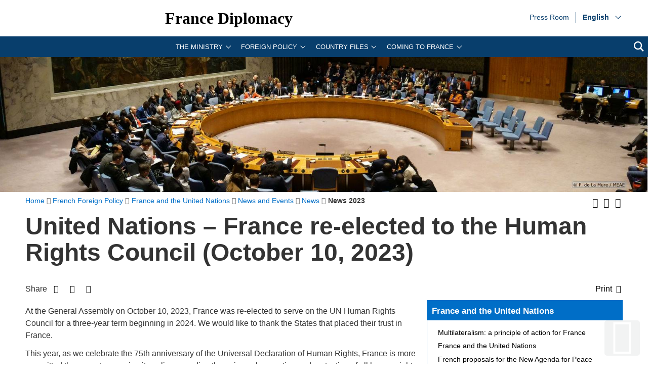

--- FILE ---
content_type: text/html; charset=utf-8
request_url: https://www.diplomatie.gouv.fr/en/french-foreign-policy/france-and-the-united-nations/news-and-events/news/news-2023/article/united-nations-france-re-elected-to-the-human-rights-council-oct-10-2023
body_size: 16664
content:
<!DOCTYPE HTML>
<html class="page_article ltr en no-js" lang="en" dir="ltr">
	<head><base href="https://www.diplomatie.gouv.fr/">
<script>/*<![CDATA[*/(function(H){H.className=H.className.replace(/\bno-js\b/,'js')})(document.documentElement);/*]]>*/</script>
<meta name="viewport" content="width=device-width, initial-scale=1.0">
<meta charset="utf-8">
<meta http-equiv="x-ua-compatible" content="ie=edge">
		<title>United Nations &ndash; France re-elected to the Human Rights Council (Oct. 10, 2023) - Ministry for Europe and Foreign Affairs</title>
<link rel="canonical" href="https://www.diplomatie.gouv.fr/en/french-foreign-policy/france-and-the-united-nations/news-and-events/news/news-2023/article/united-nations-france-re-elected-to-the-human-rights-council-oct-10-2023">
<link rel="alternate" href="https://www.diplomatie.gouv.fr/ar/politique-etrangere-de-la-france/la-france-et-les-nations-unies/evenements-et-actualites-lies-aux-nations-unies-64299/actualites/article/nations-unies-reelection-de-la-france-au-conseil-des-droits-de-l-homme-10-10-23" hreflang="ar">
<link rel="alternate" href="https://www.diplomatie.gouv.fr/es/politica-exterior/francia-en-naciones-unidas/noticias-y-eventos/2023/article/naciones-unidas-reeleccion-de-francia-al-consejo-de-derechos-humanos-10-10-2023" hreflang="es">
<link rel="alternate" href="https://www.diplomatie.gouv.fr/fr/politique-etrangere-de-la-france/la-france-et-les-nations-unies/evenements-et-actualites-lies-aux-nations-unies/actualites/article/nations-unies-reelection-de-la-france-au-conseil-des-droits-de-l-homme-10-10-23" hreflang="fr">
<link rel="alternate" href="https://www.diplomatie.gouv.fr/ru/politique-etrangere/droits-de-l-homme/actualites-et-evenements-sur-le-theme-des-droits-de-l-homme/article/oon-pereizbranie-francii-v-sovet-po-pravam-cheloveka-10-10-23" hreflang="ru">
<meta name="keywords" content="Diplomate, Diplomates, Diplomatie, France, Quai d'orsay, Relations internationales, International, Crise, Centre de crise, Cellule de crise, Conflit international, Conflit, Conflits internationaux, Conflits, Interview, Ambassadeur, Ambassadeurs, Consul, Consuls, Consulat, Ambassade, Ambassades, Partir, conseils, voyage, voyager, risques, risque, &agrave; l'&eacute;tranger, &eacute;tranger, affaires &eacute;trang&egrave;res, affaires europ&eacute;ennes, sujets europ&eacute;ens, questions europ&eacute;ennes, Europe, Union europ&eacute;enne, UE, partenaires europ&eacute;ens, visa, visas, coop&eacute;ration, coop&eacute;ration internationale, coop&eacute;ration culturelle, coop&eacute;ration d&eacute;centralis&eacute;e, collectivit&eacute;s locales, d&eacute;veloppement, d&eacute;veloppement international, aide au d&eacute;veloppement, APD, images, vid&eacute;os, images de la France, monde, mondial, Partir &agrave; l'&eacute;tranger, &eacute;tudier &agrave; l'&eacute;tranger, passeport, s\'installer &agrave; l'&eacute;tranger, stage &agrave; l'&eacute;tranger, entreprises, d&eacute;fense, s&eacute;curit&eacute;, d&eacute;sarmement, criminalit&eacute;, diversit&eacute; culturelle, droits de l\'homme, nucl&eacute;aire, francophonie, ONG, ONU, terrorisme, PESC, PESD, union pour la m&eacute;diterran&eacute;e, gymnich, adoption internationale, scolarit&eacute; &agrave; l'&eacute;tranger, scolarisation &agrave; l'&eacute;tranger, photos de France, G&eacute;orgie, Iran, Irak, Afghanistan, Russie, Inde, Pakistan, Oss&eacute;tie, Abkhazie, Congo, Balkans, Bosnie, Cor&eacute;e, Djibouti, Israel, Arabie Saoudite, Liban, Syrie, Turquie, Colombie">
<meta name="author" content="Minist&egrave;re de l'Europe et des Affaires &eacute;trang&egrave;res">
<meta name="robots" content="INDEX, FOLLOW, NOARCHIVE">
<meta name="description" content=" At the General Assembly on October 10, 2023, France was re-elected to serve on the UN Human Rights Council for a three-year term beginning in (&hellip;) ">
<meta name="application-name" content="France Diplomacy">
<meta property="fb:app_id" content="123141381158052">
<meta property="fb:page_id" content="75042608259">
<meta property="og:type" content="website">
<meta property="og:title" content="United Nations &ndash; France re-elected to the Human Rights Council (Oct. 10, 2023)">
<meta property="og:site_name" content="France Diplomacy - Ministry for Europe and Foreign Affairs">
<meta property="og:description" content=" At the General Assembly on October 10, 2023, France was re-elected to serve on the UN Human Rights Council for a three-year term beginning in (&hellip;) ">
<meta property="og:url" content="https://www.diplomatie.gouv.fr/en/french-foreign-policy/france-and-the-united-nations/news-and-events/news/news-2023/article/united-nations-france-re-elected-to-the-human-rights-council-oct-10-2023">
<meta property="og:locale" content="en_EN">
<meta property="og:image" content="https://www.diplomatie.gouv.fr/local/cache-vignettes/L800xH400/visuel_defaut_une_fd-44916.jpg?1702480415">
<meta property="og:image:height" content="400">
<meta property="og:image:width" content="800">
<meta property="og:image:type" content="image/jpeg">
<meta name="twitter:dnt" content="on">
<meta name="twitter:card" content="summary">
<meta name="twitter:site" content="@francediplo_EN">
<meta name="twitter:creator" content="@francediplo_EN">
<meta name="twitter:image" content="https://www.diplomatie.gouv.fr/local/cache-vignettes/L800xH400/visuel_defaut_une_fd-44916.jpg?1702480415">
<meta property="twitter:image:height" content="400">
<meta property="twitter:image:width" content="800">
<meta name="twitter:description" content=" At the General Assembly on October 10, 2023, France was re-elected to serve on the UN Human Rights Council for a three-year term beginning in (&hellip;) ">
<meta name="HandheldFriendly" content="true">
<meta name="apple-mobile-web-app-capable" content="yes">
<link rel="apple-touch-icon" sizes="180x180" href="/plugins/fdiplo_themes/images/favicon/apple-touch-icon.png">
<link rel="icon" type="image/png" sizes="32x32" href="/plugins/fdiplo_themes/images/favicon/favicon-32x32.png">
<link rel="icon" type="image/png" sizes="16x16" href="/plugins/fdiplo_themes/images/favicon/favicon-16x16.png">
<link rel="manifest" href="/plugins/fdiplo_themes/images/favicon/site.webmanifest">
<link rel="mask-icon" href="plugins/fdiplo_themes/images/favicon/safari-pinned-tab.svg" color="#006ec7">
<link rel="icon" type="image/x-icon" href="/plugins/fdiplo_themes/images/favicon/favicon.ico">
<link rel="icon" href="/plugins/fdiplo_themes/images/favicon/marianne.svg">
<meta name="msapplication-TileColor" content="#da532c">
<meta name="theme-color" content="#006ec7">
<meta name="msapplication-config" content="/plugins/fdiplo_themes/images/favicon/browserconfig.xml">
<meta name="application-name" content="France Diplomatie">
<meta name="msapplication-tooltip" content="Tooltip">
<meta name="google-site-verification" content="gcOfmE7rsjNnbI3aH4cHrHkbckJ8yhdjNBk_wkHfeZU">
<link rel="stylesheet" href="local/cache-css/55f21a3b90f422cc90e39440ca450884.css?1768907532" type="text/css">	
		<!--
<link rel="stylesheet" href="plugins/fdiplo_themes/css/1024.css?1716997199" type="text/css" media="screen" />
	-->
<script type="text/javascript">var var_zajax_content='content';</script><script type="text/javascript">/* <![CDATA[ */
var box_settings = {tt_img:true,sel_g:"#documents_portfolio a[type='image/jpeg'],#documents_portfolio a[type='image/png'],#documents_portfolio a[type='image/gif']",sel_c:".mediabox, #securite .spip_documents a[type='image/jpeg'], #securite .spip_documents a[type='image/png'], #securite .spip_documents a[type='image/gif']",trans:"elastic",speed:"200",ssSpeed:"2500",maxW:"90%",maxH:"90%",minW:"400px",minH:"",opa:"0.9",str_ssStart:"Slideshow",str_ssStop:"Stop",str_cur:"{current}/{total}",str_prev:"Previous",str_next:"Next",str_close:"Close",splash_url:""};
var box_settings_splash_width = "600px";
var box_settings_splash_height = "90%";
var box_settings_iframe = true;
/* ]]> */</script>
<script type="text/javascript" src="local/cache-js/1f1c1ef105a5eb8dd4b9f905f7f2b08c.js?1768907532"></script>
<script type="text/javascript">/* <![CDATA[ */
			var selecteur_chosen = "#main #formulaire_recherche_pays select, #formulaire_recherche_pays select:visible";
			var langue_chosen = {
				placeholder_text_single : "Select an option",
				placeholder_text_multiple : "Select some options",
				no_results_text : "No results match"
			};
			var chosen_create_option = {
				create_option: function(term) {
					this.select_append_option( {value: "chosen_" + term, text: term} );
				},
				persistent_create_option: true,
				skip_no_results: true,
				create_option_text: "Create"
			};
/* ]]> */</script>
	
	<!--[if lt IE 9]>
<script src="plugins/fdiplo_squelettes/javascript/html5shiv-printshiv.js"></script>
	<![endif]-->
	<!--[if lte IE 8]>
<link rel="stylesheet" href="plugins/fdiplo_themes/css/ie8.css?1716997199" type="text/css" />
	<![endif]-->

		
	
<!--seo_insere--></head>

 
	
<body data-country="en" data-language="en" class="article26070">

	<div id="skip">
		<ul>
			<li><a href="/en/french-foreign-policy/france-and-the-united-nations/news-and-events/news/news-2023/article/united-nations-france-re-elected-to-the-human-rights-council-oct-10-2023#nav-main-menu">Go to the main menu</a></li>
			<li><a href="/en/french-foreign-policy/france-and-the-united-nations/news-and-events/news/news-2023/article/united-nations-france-re-elected-to-the-human-rights-council-oct-10-2023#openmobilebt">Go to the mobile menu</a></li>
			<li><a href="/en/french-foreign-policy/france-and-the-united-nations/news-and-events/news/news-2023/article/united-nations-france-re-elected-to-the-human-rights-council-oct-10-2023#main">Go to main content</a></li>
		</ul>
		</div>

 
 <header role="banner" id="nav-main" class="maxSiteWidth">
    <div class="nav-main-logo">
		<a href="en/" class="linktogo" type="rub home" title="Back home France Diplomatie"><img src="plugins/fdiplo_bandeau/images/mae_logo_marianne_label_simple_fullsize_ltr.svg?1617282457" data-src-shrinked="plugins/fdiplo_bandeau/images/mae_logo_marianne_label_simple_shrinked.svg?1617282457" alt=""></a>
		<a class="nav-main-title" href="en/">France Diplomacy</a>
		<button class="openmobilebt" id="openmobilebt" aria-controls="menumobilebt" aria-expanded="false">
			<span class="sr-only">Open menu</span>
		</button>
	</div>
		<nav class="menumobilebt" id="menumobilebt" role="navigation" aria-label="main navigation (mobile display)">
			<div class="menumobilebt-content"></div>
		</nav>
		<ul class="nav-main-todeplace nav-main-list-top">
		<li class="menu-entree item">
			<a href="en/press-room/">Press Room<span class="sr-only">Press Room</span></a>
</li></ul>
		<div class="nav-main-todeplace nav-main-languages">
			<div class="nav-main-languages-wrap">
				<label for="languages" class="sr-only">Choose a language</label>
				<select class="nav-main-languages-select" id="languages">
								<option lang="ar" dir="rtl" type="1" class="arabe" selected data-href="https://www.diplomatie.gouv.fr/ar/politique-etrangere-de-la-france/la-france-et-les-nations-unies/evenements-et-actualites-lies-aux-nations-unies-64299/actualites/article/nations-unies-reelection-de-la-france-au-conseil-des-droits-de-l-homme-10-10-23">
								&#1593;&#1585;&#1576;&#1610;
								</option>
								<option lang="de" dir="ltr" type="3" data-href="https://www.diplomatie.gouv.fr/de/">
								Deutsch
								</option>
								<option lang="en" dir="ltr" type="3" class="selected" selected data-href="https://www.diplomatie.gouv.fr/en/">
								English
								</option>
								<option lang="es" dir="ltr" type="1" data-href="https://www.diplomatie.gouv.fr/es/politica-exterior/francia-en-naciones-unidas/noticias-y-eventos/2023/article/naciones-unidas-reeleccion-de-francia-al-consejo-de-derechos-humanos-10-10-2023">
								Espa&ntilde;ol
								</option>
								<option lang="fr" dir="ltr" type="1" data-href="https://www.diplomatie.gouv.fr/fr/politique-etrangere-de-la-france/la-france-et-les-nations-unies/evenements-et-actualites-lies-aux-nations-unies/actualites/article/nations-unies-reelection-de-la-france-au-conseil-des-droits-de-l-homme-10-10-23">
								Fran&ccedil;ais
								</option>
								<option lang="ru" dir="ltr" type="1" data-href="https://www.diplomatie.gouv.fr/ru/politique-etrangere/droits-de-l-homme/actualites-et-evenements-sur-le-theme-des-droits-de-l-homme/article/oon-pereizbranie-francii-v-sovet-po-pravam-cheloveka-10-10-23">
								&#1056;&#1091;&#1089;&#1089;&#1082;&#1080;&#1081;
								</option>
				</select>				
			</div>		
		</div>
	<div class="nav-main-todeplace nav-main-menuandsearch">
    <nav class="nav-main-menu" role="navigation" aria-label="navigation principale" id="nav-main-menu">
			<div id="accordion_1" class="js-accordion" data-accordion-multiselectable="none">
					<div class="js-accordion__panel" aria-hidden="true">
						<span class="js-accordion__header">The Ministry</span>
						<div class="nav-main-menu-sblock">
							<button class="closemenudesktop" title="Close the 'The Ministry' menu">
								<span class="sr-only">Close the 'The Ministry' menu</span>
							</button>
							<div class="nav-main-menu-txt">
								<p class="nav-main-menu-title"><a href="en/the-ministry-and-its-network/">The Ministry</a></p>
						<ul class="nav-main-menu-list ">
		<li class="menu-entree item">
			<a href="en/our-ministers/">Our Ministers<span class="sr-only">Our Ministers</span></a>
							</li>
		<li class="menu-entree item rub55205">
			<a href="en/the-ministry-and-its-network/directory-and-addresses-of-the-ministry-for-europe-and-foreign-affairs/">Directory and Addresses of the Ministry for Europe and Foreign Affairs</a>
		</li>
		<li class="menu-entree item rub62253">
			<a href="en/the-ministry-and-its-network/the-work-of-the-ministry-for-europe-and-foreign-affairs/">The work of the Ministry for Europe and Foreign Affairs</a>
		</li>
		<li class="menu-entree item rub64415">
			<a href="en/the-ministry-and-its-network/diplomacy-roles/">Diplomacy roles</a>
		</li>
		<li class="menu-entree item rub60389">
			<a href="en/the-ministry-and-its-network/gender-equality-at-the-ministry-for-europe-and-foreign-affairs/">Gender equality at the Ministry for Europe and Foreign Affairs</a>
		</li>
		<li class="menu-entree item rub64489">
			<a href="en/the-ministry-and-its-network/ministry-digital-transformation-plan/">Ministry Digital Transformation Plan</a>
		</li>
		<li class="menu-entree item rub66132">
			<a href="en/the-ministry-and-its-network/diplomatic-and-consular-academy/">Diplomatic and Consular Academy</a>
		</li>
		<li class="menu-entree item rub62960">
			<a href="en/the-ministry-and-its-network/future-leaders-invitation-programme-pipa/">Future Leaders Invitation Programme (PIPA)</a>
		</li>
		<li class="menu-entree item rub60061">
			<a href="en/the-ministry-and-its-network/the-crisis-and-support-centre/">The Crisis and Support Centre </a>
		</li>
		<li class="menu-entree item rub55289">
			<a href="en/the-ministry-and-its-network/protocol/">Protocol</a>
		</li>
		<li class="menu-entree item rub60346">
			<a href="en/the-ministry-and-its-network/implementing-agencies-of-the-ministry/">Implementing Agencies of the Ministry</a>
		</li>
		<li class="menu-entree item rub56513">
			<a href="en/the-ministry-and-its-network/the-diplomatic-archives/">The Diplomatic Archives</a>
		</li>
		<li class="menu-entree item rub63332">
			<a href="en/the-ministry-and-its-network/publications/">Publications</a>
		</li>
		<li class="menu-entree item rub58590">
			<a href="en/the-ministry-and-its-network/news/">News</a>
		</li>
						</ul>
												</div>
							<p class="linkseeall"><a href="en/the-ministry-and-its-network/" class="btlinkbgbluetxtwhite" title="Access this section 'The Ministry'">Access this section</a></p>
						</div>
					</div>
					<div class="js-accordion__panel" aria-hidden="true">
						<span class="js-accordion__header">Foreign policy</span>
						<div class="nav-main-menu-sblock">
							<button class="closemenudesktop" title="Close the 'Foreign policy' menu">
								<span class="sr-only">Close the 'Foreign policy' menu</span>
							</button>
							<div class="nav-main-menu-txt">
								<p class="nav-main-menu-title"><a href="en/french-foreign-policy/">Foreign policy</a></p>
						<ul class="nav-main-menu-list ">
		<li class="menu-entree item rub62881">
			<a href="en/french-foreign-policy/civil-society-and-volunteering/">Civil society and volunteering</a>
		</li>
		<li class="menu-entree item rub60026">
			<a href="en/french-foreign-policy/climate-and-environment/">Climate and environment</a>
		</li>
		<li class="menu-entree item rub59961">
			<a href="en/french-foreign-policy/cultural-diplomacy/">Cultural Diplomacy</a>
		</li>
		<li class="menu-entree item rub55249">
			<a href="en/french-foreign-policy/development-assistance/">Development Assistance</a>
		</li>
		<li class="menu-entree item rub60360">
			<a href="en/french-foreign-policy/digital-diplomacy/">Digital Diplomacy </a>
		</li>
		<li class="menu-entree item rub54362">
			<a href="en/french-foreign-policy/economic-diplomacy-foreign-trade/">Economic Diplomacy &amp; Foreign Trade</a>
		</li>
		<li class="menu-entree item rub56651">
			<a href="en/french-foreign-policy/emergency-humanitarian-action/">Emergency Humanitarian Action</a>
		</li>
		<li class="menu-entree item rub53507">
			<a href="en/french-foreign-policy/france-and-europe/">France and Europe</a>
		</li>
		<li class="menu-entree item rub64884">
			<a href="en/french-foreign-policy/summits-and-global-affairs/">Summits and global affairs</a>
		</li>
		<li class="menu-entree item rub63383">
			<a href="en/french-foreign-policy/feminist-diplomacy/">Feminist Diplomacy </a>
		</li>
		<li class="menu-entree item rub54359">
			<a href="en/french-foreign-policy/francophony-and-the-french-language/">Francophony and the French Language</a>
		</li>
		<li class="menu-entree item rub54347">
			<a href="en/french-foreign-policy/human-rights/">Human Rights</a>
		</li>
		<li class="menu-entree item rub56594">
			<a href="en/french-foreign-policy/international-justice/">International Justice</a>
		</li>
		<li class="menu-entree item rub55401">
			<a href="en/french-foreign-policy/scientific-and-academic-diplomacy/">Scientific and Academic Diplomacy</a>
		</li>
		<li class="menu-entree item rub59962">
			<a href="en/french-foreign-policy/security-disarmament-and-non-proliferation/">Security, Disarmament and Non-proliferation</a>
		</li>
		<li class="menu-entree item rub61287">
			<a href="en/french-foreign-policy/sports-diplomacy/">Sports Diplomacy</a>
		</li>
		<li class="menu-entree item rub60395">
			<a href="en/french-foreign-policy/tourism/">Tourism </a>
		</li>
		<li class="menu-entree item on active rub54346">
			<a href="en/french-foreign-policy/france-and-the-united-nations/">France and the United Nations</a>
		</li>
		<li class="menu-entree item rub64028">
			<a href="en/french-foreign-policy/external-action-of-local-government-bodies/">External action of local government bodies</a>
		</li>
						</ul>
												</div>
							<p class="linkseeall"><a href="en/french-foreign-policy/" class="btlinkbgbluetxtwhite" title="Access this section 'Foreign policy'">Access this section</a></p>
						</div>
					</div>
					<div class="js-accordion__panel" aria-hidden="true">
						<span class="js-accordion__header">Country files</span>
						<div class="nav-main-menu-sblock">
							<button class="closemenudesktop" title="Close the 'Country files' menu">
								<span class="sr-only">Close the 'Country files' menu</span>
							</button>
							<div class="nav-main-menu-txt">
								<p class="nav-main-menu-title"><a href="en/country-files/">Country files</a></p>
						<ul class="nav-main-menu-list ">
		<li class="menu-entree item">
			<a href="en/country-files/africa/">Africa<span class="sr-only">Africa</span></a>
							</li>
		<li class="menu-entree item">
			<a href="en/country-files/americas/">Americas<span class="sr-only">Americas</span></a>
							</li>
		<li class="menu-entree item">
			<a href="en/country-files/north-africa-and-middle-east/">North Africa and Middle East<span class="sr-only">North Africa and Middle East</span></a>
							</li>
		<li class="menu-entree item">
			<a href="en/country-files/arctic/">Arctic<span class="sr-only">Arctic</span></a>
							</li>
		<li class="menu-entree item">
			<a href="en/country-files/asia-and-oceania/">Asia and Oceania<span class="sr-only">Asia and Oceania</span></a>
							</li>
		<li class="menu-entree item">
			<a href="en/country-files/europe/">Europe<span class="sr-only">Europe</span></a>
							</li>
		<li class="menu-entree item">
			<a href="en/country-files/regional-strategies/indo-pacific/">Indo-Pacific<span class="sr-only">Indo-Pacific</span></a>
							</li>
						</ul>
												</div>
							<p class="linkseeall"><a href="en/country-files/" class="btlinkbgbluetxtwhite" title="Access this section 'Country files'">Access this section</a></p>
						</div>
					</div>
					<div class="js-accordion__panel" aria-hidden="true">
						<span class="js-accordion__header">Coming to France</span>
						<div class="nav-main-menu-sblock">
							<button class="closemenudesktop" title="Close the 'Coming to France' menu">
								<span class="sr-only">Close the 'Coming to France' menu</span>
							</button>
							<div class="nav-main-menu-txt">
								<p class="nav-main-menu-title"><a href="en/coming-to-france/">Coming to France</a></p>
						<ul class="nav-main-menu-list ">
		<li class="menu-entree item rub64461">
			<a href="en/coming-to-france/coming-to-france-your-covid-19-questions-answered/">Coming to France? Your Covid-19 questions answered</a>
		</li>
		<li class="menu-entree item rub55202">
			<a href="en/coming-to-france/requesting-a-visa/">Requesting a visa</a>
		</li>
		<li class="menu-entree item rub65448">
			<a href="en/coming-to-france/entering-the-schengen-area-implementing-the-future-ees-and-etias-systems/">Entering the Schengen Area: implementing the future EES and ETIAS systems </a>
		</li>
		<li class="menu-entree item rub61313">
			<a href="en/coming-to-france/visiting-france/">Visiting France</a>
		</li>
		<li class="menu-entree item rub55314">
			<a href="en/coming-to-france/studying-in-france/">Studying in France</a>
		</li>
		<li class="menu-entree item rub61292">
			<a href="en/coming-to-france/http-publication-diplomatie-gouv-fr-en-coming-to-france-investing-in-france/">Entrepreneurship and investing in France</a>
		</li>
		<li class="menu-entree item rub61252">
			<a href="en/coming-to-france/france-facts/">France Facts</a>
		</li>
						</ul>
												</div>
							<p class="linkseeall"><a href="en/coming-to-france/" class="btlinkbgbluetxtwhite" title="Access this section 'Coming to France'">Access this section</a></p>
						</div>
					</div>
			</div>
		</nav>
		<p class="nav-main-search">
			<a href="/?page=recherche&amp;lang=en">
				<span class="sr-only">search</span>
				<svg aria-hidden="true" focusable="false" xmlns="http://www.w3.org/2000/svg" width="24" height="24" viewbox="0 0 24 24" class="svg-search">
					<path class="st0" d="M23.809 21.646l-6.205-6.205c1.167-1.605 1.857-3.579 1.857-5.711 0-5.365-4.365-9.73-9.731-9.73-5.365 0-9.73 4.365-9.73 9.73 0 5.366 4.365 9.73 9.73 9.73 2.034 0 3.923-.627 5.487-1.698l6.238 6.238 2.354-2.354zm-20.955-11.916c0-3.792 3.085-6.877 6.877-6.877s6.877 3.085 6.877 6.877-3.085 6.877-6.877 6.877c-3.793 0-6.877-3.085-6.877-6.877z"></path>
				</svg>
			</a>
		</p>
	</div>
	</header>
 
 
	<main role="main" id="main" class="maxSiteWidth">
			
			<div class="logo_top">	
<img src="local/cache-vignettes/L400xH84/onu_23032019_bandeau_cle08419c-2fb66.jpg?1573031668" srcset="local/cache-vignettes/L400xH84/onu_23032019_bandeau_cle08419c-2fb66.jpg?1573031668 400w, local/cache-vignettes/L800xH167/onu_23032019_bandeau_cle08419c-7d237.jpg?1573031669 800w, local/cache-vignettes/L1600xH334/onu_23032019_bandeau_cle08419c-f963c.jpg?1555061222 1600w" sizes="100vw" alt="">
</div>			
		<div class="container">
			<div class="miettes base_element" id="contenu"><div class="grid">
	<nav id="filariane" class="titrechemin three-quarters" role="navigation" aria-label="position dans le site">
		<ol itemscope itemtype="http://schema.org/BreadcrumbList"> 
			<li itemprop="itemListElement" itemscope itemtype="http://schema.org/ListItem">
				<a href="en/" itemscope itemtype="http://schema.org/Thing" itemprop="item" id="item-0">
					<span itemprop="name">Home</span>
				</a><meta itemprop="position" content="1">
			</li><li itemprop="itemListElement" itemscope itemtype="http://schema.org/ListItem">
					<a id="item-1" href="en/french-foreign-policy/" itemscope itemtype="http://schema.org/Thing" itemprop="item">
						<span itemprop="name">French Foreign Policy</span></a>
					<meta itemprop="position" content="2">
			</li><li itemprop="itemListElement" itemscope itemtype="http://schema.org/ListItem">
					<a id="item-2" href="en/french-foreign-policy/france-and-the-united-nations/" itemscope itemtype="http://schema.org/Thing" itemprop="item">
						<span itemprop="name">France and the United Nations</span></a>
					<meta itemprop="position" content="3">
			</li><li itemprop="itemListElement" itemscope itemtype="http://schema.org/ListItem">
					<a id="item-3" href="en/french-foreign-policy/france-and-the-united-nations/news-and-events/" itemscope itemtype="http://schema.org/Thing" itemprop="item">
						<span itemprop="name">News and Events</span></a>
					<meta itemprop="position" content="4">
			</li><li itemprop="itemListElement" itemscope itemtype="http://schema.org/ListItem">
					<a id="item-4" href="en/french-foreign-policy/france-and-the-united-nations/news-and-events/news/" itemscope itemtype="http://schema.org/Thing" itemprop="item">
						<span itemprop="name">News</span></a>
					<meta itemprop="position" content="5">
			</li><li itemprop="itemListElement" itemscope itemtype="http://schema.org/ListItem">
				<strong class="on">
						<span itemprop="name">News 2023</span></strong>
					<meta itemprop="position" content="6">
			</li>
		</ol>
	</nav>
		<div class="taille_police">
			<ul>
				<li>
					<button title="Increase text size" class="fa fa-fontincrease"><span class="hidden">Increase text size</span></button>
				</li>
				<li>
					<button title="Decrease text size" class="fa fa-fontreduce"><span class="hidden">Decrease text size</span></button>					
				</li>
				<li>
					<a href="spip.php?page=backend&amp;id_rubrique=65205" title="Add our RSS feed"><i class="fa fa-rss" aria-hidden="true"></i> <span class="hidden">Add our RSS feed</span></a>
				</li>
			</ul>
		</div>
	</div>
</div>			<div class="base_element">
				<article itemscope itemtype="http://schema.org/Article">
					<header>
	<h1>United Nations &ndash; France re-elected to the Human Rights Council (October 10, 2023)</h1> 
	<section class="partage">
	<span>Share</span>
	<ul>
		<li>
			<a href="https://twitter.com/share?text=United%20Nations%20%E2%80%93%20France%20re-elected%20to%20the%20Human%20Rights%20Council%20(Oct.%2010,%202023)&amp;url=https://www.diplomatie.gouv.fr/en/french-foreign-policy/france-and-the-united-nations/news-and-events/news/news-2023/article/united-nations-france-re-elected-to-the-human-rights-council-oct-10-2023" class="fa fa-twitter" title="Share on Twitter (external link)" data-print="twitter"> <span class="hidden">Share on Twitter</span> </a>
		</li>
		<li>
			<a href="https://www.facebook.com/dialog/feed?app_id=123141381158052&amp;link=https%3A%2F%2Fwww.diplomatie.gouv.fr%2Fen%2Ffrench-foreign-policy%2Ffrance-and-the-united-nations%2Fnews-and-events%2Fnews%2Fnews-2023%2Farticle%2Funited-nations-france-re-elected-to-the-human-rights-council-oct-10-2023&amp;picture=https%3A%2F%2Fwww.diplomatie.gouv.fr%2Fplugins%2Ffdiplo_themes%2Fimages%2FFB_FD_defaut_article.jpg&amp;name=United%20Nations%20%E2%80%93%20France%20re-elected%20to%20the%20Human%20Rights%20Council%20%28Oct.%2010%2C%202023%29&amp;description=%20%0A%0AAt%20the%20General%20Assembly%20on%20October%2010%2C%202023%2C%20France%20was%20re-elected%20to%20serve%20on%20the%20UN%20Human%20Rights%20Council%20for%20a%20three-year%20term%20beginning%20in%20%28%26hellip%3B%29%20&amp;redirect_uri=https%3A%2F%2Fwww.diplomatie.gouv.fr%2Fen%2Ffrench-foreign-policy%2Ffrance-and-the-united-nations%2Fnews-and-events%2Fnews%2Fnews-2023%2Farticle%2Funited-nations-france-re-elected-to-the-human-rights-council-oct-10-2023" class="fa fa-facebook" title="Share on Facebook (external link)" data-print="facebook"><span class="hidden">Share on Facebook</span></a>
		</li>
		<li>
			<a href="https://www.linkedin.com/shareArticle?url=https%3A%2F%2Fwww.diplomatie.gouv.fr%2Fen%2Ffrench-foreign-policy%2Ffrance-and-the-united-nations%2Fnews-and-events%2Fnews%2Fnews-2023%2Farticle%2Funited-nations-france-re-elected-to-the-human-rights-council-oct-10-2023&amp;title=United%20Nations%20%E2%80%93%20France%20re-elected%20to%20the%20Human%20Rights%20Council%20%28Oct.%2010%2C%202023%29&amp;summary=%20%0A%0AAt%20the%20General%20Assembly%20on%20October%2010%2C%202023%2C%20France%20was%20re-elected%20to%20serve%20on%20the%20UN%20Human%20Rights%20Council%20for%20a%20three-year%20term%20beginning%20in%20%28%26hellip%3B%29%20&amp;source=Ministry%20for%20Europe%20and%20Foreign%20Affairs" class="fa fa-linkedin" title="Partager sur Linkedin (external link)" data-print="linkedin"><span class="hidden">Partager sur Linkedin</span> </a>
		</li> 
		<li class="article_imprimante large">
			<button class="fa fa-print"><span class="lancer_impression">Print</span></button>
		</li>
	</ul>
</section>
</header>					<div class="grid-3-small-1 has-gutter"> 
						<div class="two-thirds" id="milieu">
							<div class="milieu mbm">
								<div class="texte texte275684">
	<div>
		<p>At the General Assembly on October 10, 2023, France was re-elected to serve on the UN Human Rights Council for a three-year term beginning in 2024. We would like to thank the States that placed their trust in France.</p>
<p>This year, as we celebrate the 75th anniversary of the Universal Declaration of Human Rights, France is more committed than ever to pursuing its policy regarding the universal promotion and protection of all human rights and civil, political, social, economic, and cultural rights. France will work tirelessly for the universal abolition of the death penalty; the fight against impunity and discrimination; the promotion of the rights of women and LGBT+ people; and advocacy for human rights activists and the freedom of the press.</p>
<p>Firm in its belief that multilateralism is the best way to respond to today&rsquo;s challenges, France will work closely with its Human Rights Council partners and civil society, driven by the powerful goal of achieving a more free and just society.</p>
	</div>
</div>							</div>
													</div>
					<div class="ajaxbloc" data-ajax-env="IVjXAf69aDTa6EF2p5GRtACgV7f9Wbn/HzmOi7KVqMYSrFckUh48sbqH0t4kcMCdnNXap/GGKNZkgPXaoWrB3xuF9Zh6mgN+Fb2/1e2wAwh7UEA47rXozuYVFrjSvGah2Cw/Y3Rhz9jBfm2NMT1Cbpc4idO1FZAyRSBLx7COQFDENq2MSEdjFZ4ScPW70/wXmPCqKnXAgJoQq7LtxNltCJL3CTpgMQj7IItS1AHjvMWTkvMWjbMDKvAaxxdkx1tf2XzuitDBlobBgbegBBv3mmWtrrJ8uarSMeivtvGmjFHi5C80J4Gmn28gUDrEF5vJpQ==" data-origin="/en/french-foreign-policy/france-and-the-united-nations/news-and-events/news/news-2023/article/united-nations-france-re-elected-to-the-human-rights-council-oct-10-2023">
<aside id="navigation" class="navigation">
					<div class="ajaxbloc" data-ajax-env="IVnFAf69aDTa6E2JxuVncyCVHPMIWrn/SMlZHDBNHqjSACk7UnYpwcOk+eeQqmKPdtD0QsJH2fwaErQk014/9EGnR6/Poq6gAfUPBg2LBPjFcdX5Zr8s6B0W+ImLfU2tdw18APIJ/TWQw7APVirAA6v8wCVx7AVwDQguDuC8T4IB24CNMXfvTxWWP195IeJMIbtfqxFxA1CHT+tzIWqhkRsu4T7Gys8qbTgpsElYIJlrWTP/TOqs+ucG9Trum8EZd+nj3YGb70KQ64NYJQrQsDgCMDlSSLYM7VOf4fyBy7M8tq1hs28NGZJNuL5mUdP9ms9mzsGk178c5+fpoFmZTUKy+1JP+nyT0ABPWUndbt876AA=" data-origin="/en/french-foreign-policy/france-and-the-united-nations/news-and-events/news/news-2023/article/united-nations-france-re-elected-to-the-human-rights-council-oct-10-2023">
<nav id="colonne_droite" class="colonne_droite" role="navigation" aria-label="Liste des contenus - France and the United Nations">
	<ul class="rang1">
		<li class="premier_rubrique">
			<a href="en/french-foreign-policy/france-and-the-united-nations/" class="premier">France and the United Nations</a>
			<ul class="rang2">
					<li><a href="en/french-foreign-policy/france-and-the-united-nations/multilateralism-a-principle-of-action-for-france/">Multilateralism: a principle of action for France</a> 
				</li>
					<li><a href="en/french-foreign-policy/france-and-the-united-nations/france-and-the-united-nations/">France and the United Nations</a>
				</li>
					<li><a href="en/french-foreign-policy/france-and-the-united-nations/french-proposals-for-the-new-agenda-for-peace/">French proposals for the New Agenda for Peace</a>
				</li>
					<li class="hierarchie"><a href="en/french-foreign-policy/france-and-the-united-nations/news-and-events/">News and Events</a>
					<ul class="rang3">
							<li class="hierarchie"><a href="en/french-foreign-policy/france-and-the-united-nations/news-and-events/news/">News</a>
							<ul class="rang4">
								<li><a href="en/french-foreign-policy/france-and-the-united-nations/news-and-events/news/news-2024/">News 2024</a>
									 
								</li>
								<li><a href="en/french-foreign-policy/france-and-the-united-nations/news-and-events/news/news-2023/">News 2023</a>
									 
									                                  <ul class="rang5 article_colonne">
											<li><a href="en/french-foreign-policy/france-and-the-united-nations/news-and-events/news/news-2023/article/un-appointment-of-a-humanitarian-coordinator-for-gaza-26-dec-2023">UN &ndash; Appointment of a humanitarian coordinator for Gaza (26 Dec. 2023)</a></li>
											<li><a href="en/french-foreign-policy/france-and-the-united-nations/news-and-events/news/news-2023/article/international-organizations-france-s-reelection-to-the-council-of-the">International organizations - France&rsquo;s reelection to the Council of the International Maritime Organization (06.12.23)</a></li>
											<li><a href="en/french-foreign-policy/france-and-the-united-nations/news-and-events/news/news-2023/article/united-nations-ramtane-lamamra-appointed-un-personal-envoy-of-the-secretary">United Nations - Ramtane Lamamra appointed UN Personal Envoy of the Secretary-General for Sudan (24.11.23)</a></li>
											<li><a href="en/french-foreign-policy/france-and-the-united-nations/news-and-events/news/news-2023/article/un-france-s-reelection-to-unesco-s-executive-board-15-11-23">UN &ndash; France&rsquo;s reelection to UNESCO&rsquo;s Executive Board (15.11.23)</a></li>
											<li><a href="en/french-foreign-policy/france-and-the-united-nations/news-and-events/news/news-2023/article/education-unesco-and-france-to-scale-up-the-fight-against-anti-semitism-12-nov">Education &ndash; Unesco and France to &ldquo;scale up&rdquo; the fight against anti-semitism (12 Nov.2023)</a></li>
											<li><a href="en/french-foreign-policy/france-and-the-united-nations/news-and-events/news/news-2023/article/united-nations-israel-gaza-visit-by-mme-catherine-colonna-to-the-security">United Nations &ndash; Israel/Gaza &ndash; Visit by Mme Catherine Colonna to the Security Council (24 Oct. 2023)</a></li>
											<li class="on"><span class="on">United Nations &ndash; France re-elected to the Human Rights Council (Oct. 10, 2023)</span></li>
											<li><a href="en/french-foreign-policy/france-and-the-united-nations/news-and-events/news/news-2023/article/un-world-day-against-the-death-penalty-10-10-23">UN &ndash; World Day Against the Death Penalty (10.10.23)</a></li>
											<li><a href="en/french-foreign-policy/france-and-the-united-nations/news-and-events/news/news-2023/article/participation-of-the-minister-for-europe-and-foreign-affairs-in-the-high-level">Participation of the Minister for Europe and Foreign Affairs in the high-level event to celebrate the 15th anniversary of the UN LGBTI Core Group (18.09.23)</a></li>
											<li><a href="en/french-foreign-policy/france-and-the-united-nations/news-and-events/news/news-2023/article/the-78th-united-nations-general-assembly-19-to-26-09-2023">The 78th United Nations General Assembly (19 to 26.09.2023)</a></li>
											<li><a href="en/french-foreign-policy/france-and-the-united-nations/news-and-events/news/news-2023/article/un-conversation-between-catherine-colonna-and-world-food-programme-executive">UN &ndash; Conversation between Catherine Colonna and World Food Programme Executive Director Cindy McCain (17.09.23)</a></li>
											<li><a href="en/french-foreign-policy/france-and-the-united-nations/news-and-events/news/news-2023/article/election-of-the-panamanian-candidate-to-the-imo-18-07-23">Election of the Panamanian candidate to the IMO (18.07.23)</a></li>
											<li><a href="en/french-foreign-policy/france-and-the-united-nations/news-and-events/news/news-2023/article/un-visit-by-catherine-colonna-to-new-york-17-18-07-23">UN &ndash; Visit by Catherine Colonna to New York (17-18.07.23)</a></li>
											<li><a href="en/french-foreign-policy/france-and-the-united-nations/news-and-events/news/news-2023/article/statement-by-the-committee-on-the-elimination-of-racial-discrimination-08-07-23">Statement by the committee on the elimination of racial discrimination (08.07.23)</a></li>
											<li><a href="en/french-foreign-policy/france-and-the-united-nations/news-and-events/news/news-2023/article/united-nations-re-election-of-mr-qu-dongyu-at-the-united-nations-food-and">United Nations &ndash; Re-election of Mr&nbsp;Qu Dongyu at the United Nations Food and Agriculture Organization (02.07.23)</a></li>
											<li><a href="en/french-foreign-policy/france-and-the-united-nations/news-and-events/news/news-2023/article/return-of-the-united-states-to-unesco-30-06-23">Return of the United States to Unesco (30.06.23)</a></li>
											<li><a href="en/french-foreign-policy/france-and-the-united-nations/news-and-events/news/news-2023/article/statement-made-by-the-spokesperson-of-the-office-of-the-united-nations-high">Statement made by the Spokesperson of the Office of the United Nations High Commissioner for Human Rights (30 June 2023)</a></li>
											<li><a href="en/french-foreign-policy/france-and-the-united-nations/news-and-events/news/news-2023/article/united-nations-meeting-between-mme-catherine-colonna-and-mr-philippe-lazzarini">United Nations &ndash; Meeting between Mme Catherine Colonna and Mr&nbsp;Philippe Lazzarini, Commissioner-General of the United Nations Relief and Works Agency for Palestine Refugees in the Near East (UNRWA) (27 June 2023)</a></li>
											<li><a href="en/french-foreign-policy/france-and-the-united-nations/news-and-events/news/news-2023/article/un-announcement-of-the-united-states-return-to-unesco-12-06-23">UN &ndash; Announcement of the United States&rsquo; return to UNESCO (12.06.23)</a></li>
											<li><a href="en/french-foreign-policy/france-and-the-united-nations/news-and-events/news/news-2023/article/un-election-of-new-non-permanents-members-of-the-security-council-07-06-23">UN - Election of new non-permanents members of the Security Council (07.06.23)</a></li>
											<li><a href="en/french-foreign-policy/france-and-the-united-nations/news-and-events/news/news-2023/article/un-election-of-dennis-francis-as-president-of-the-78th-session-of-the-general">UN &ndash; Election of Dennis Francis as president of the 78th Session of the General Assembly (2 June 2023)</a></li>
											<li><a href="en/french-foreign-policy/france-and-the-united-nations/news-and-events/news/news-2023/article/united-nations-the-un-committee-on-the-rights-of-the-child-welcomes-the">United Nations &ndash; The UN Committee on the Rights of the Child welcomes the progress made by France and its active efforts for children - Joint communique issued by the ministry for Europe and foreign Affairs and the office of the minister of state for children (02.06.23)</a></li>
											<li><a href="en/french-foreign-policy/france-and-the-united-nations/news-and-events/news/news-2023/article/france-is-seeking-re-election-to-the-international-maritime-organization">France is seeking re-election to the International Maritime Organization Council in 2023 (2024-2025 term)</a></li>
											<li><a href="en/french-foreign-policy/france-and-the-united-nations/news-and-events/news/news-2023/article/united-nations-75th-anniversary-of-the-blue-helmets-and-peacekeeping-operations">United Nations &ndash; 75th anniversary of the Blue Helmets and peacekeeping operations (29.05.23)</a></li>
											<li><a href="en/french-foreign-policy/france-and-the-united-nations/news-and-events/news/news-2023/article/international-organization-for-migration-election-of-the-new-director-general">International Organization for Migration - Election of the new Director General, Amy Pope (May 17, 2023)</a></li>
											<li><a href="en/french-foreign-policy/france-and-the-united-nations/news-and-events/news/news-2023/article/united-nations-the-human-rights-council-s-universal-periodic-review-of-france">United Nations &ndash; The Human Rights Council&rsquo;s Universal Periodic Review of France -  Joint communiqu&eacute; issued by the Ministry for Europe and Foreign Affairs and the Ministry for Gender Equality, Diversity and Equal Opportunities (28.04.23)</a></li>
											<li><a href="en/french-foreign-policy/france-and-the-united-nations/news-and-events/news/news-2023/article/un-afghanistan-security-council-resolution-condemning-the-taliban-s-decision-to">UN &ndash; Afghanistan &ndash; Security Council resolution condemning the Taliban&rsquo;s decision to prohibit Afghan women from working for the UN in Afghanistan (28 Apr. 2023)</a></li>
											<li><a href="en/french-foreign-policy/france-and-the-united-nations/news-and-events/news/news-2023/article/un-france-congratulates-cindy-mccain-the-new-executive-director-of-the-world">UN &ndash; France congratulates Cindy McCain, the new Executive Director of the World Food Programme (05.04.23)</a></li>
											<li><a href="en/french-foreign-policy/france-and-the-united-nations/news-and-events/news/news-2023/article/catherine-colonna-and-herve-berville-launch-the-un-ocean-conference-steering">Catherine Colonna and Herv&eacute; Berville launch the UN Ocean Conference steering committee (15.03.23)</a></li>
											<li><a href="en/french-foreign-policy/france-and-the-united-nations/news-and-events/news/news-2023/article/united-nations-catherine-colonna-s-participation-in-the-high-level-segment-of">United Nations &ndash; Catherine Colonna&rsquo;s participation in the high-level segment of the 52nd session of the Human Rights Council (23.02.23)</a></li>
											<li><a href="en/french-foreign-policy/france-and-the-united-nations/news-and-events/news/news-2023/article/un-france-condemns-attack-on-minusma-feb-22-2023">UN - France condemns attack on MINUSMA (Feb. 22, 2023)</a></li>
											<li><a href="en/french-foreign-policy/france-and-the-united-nations/news-and-events/news/news-2023/article/un-catherine-colonna-s-visit-to-new-york-feb-22-24-2023">UN - Catherine Colonna&rsquo;s visit to New York (Feb. 22-24, 2023)</a></li>
											<li><a href="en/french-foreign-policy/france-and-the-united-nations/news-and-events/news/news-2023/article/unesco-ukraine-inscription-of-odesa-on-world-heritage-list-25-jan-2023">UNESCO/Ukraine &ndash; Inscription of Odesa on World Heritage List (25 Jan. 2023)</a></li>
											<li><a href="en/french-foreign-policy/france-and-the-united-nations/news-and-events/news/news-2023/article/united-nations-new-members-of-the-security-council-02-01-23">United Nations &ndash; New members of the Security Council (02.01.23)</a></li>
									</ul>
								</li>
								<li><a href="en/french-foreign-policy/france-and-the-united-nations/news-and-events/news/news-2022/">News 2022</a>
									 
								</li>
							</ul>
						</li>
							<li><a href="en/french-foreign-policy/france-and-the-united-nations/news-and-events/french-presidency-of-the-un-security-council/">French presidency of the UN Security Council</a>
						</li>
							<li><a href="en/french-foreign-policy/france-and-the-united-nations/news-and-events/united-nations-general-assembly/">United Nations General Assembly</a>
						</li>
							<li><a href="en/french-foreign-policy/france-and-the-united-nations/news-and-events/global-compact-for-safe-orderly-and-regular-migration/">Global Compact for Safe, Orderly and Regular Migration</a>
						</li>
					</ul>
				</li>
			</ul>
		</li>
	</ul>
</nav></div>					
</aside></div>					
					</div>
				</article>
			</div>
		</div>
	</main>
	

<footer role="contentinfo" id="footer" class="maxSiteWidth">
		<div class="footer-haut">
			<p>Follow us</p>
			<ul class="menu_social_en">
				<li><a href="https://www.twitter.com/francediplo_EN" rel="noopener" target="_blank" title="Follow us on Twitter (new window)" class="ri-twitter-x-line"><span class="sr-only">Follow us on Twitter  - (new window)</span></a></li>
				<li><a href="https://www.facebook.com/france.diplomacy" rel="noopener" target="_blank" title="Like us on Facebook (new window)" class="ri-facebook-line"><span class="sr-only">Like us on Facebook  - (new window)</span></a></li>
				<li><a href="https://www.instagram.com/francediplo/?hl=en" rel="noopener" target="_blank" title="Follow us on Instagram (new window)" class="ri-instagram-line"><span class="sr-only">Follow us on Instagram  - (new window)</span></a></li>
				<li><a href="http://www.youtube.com/francediplotv" rel="noopener" target="_blank" title="We're on Youtube (new window)" class="ri-youtube-line"><span class="sr-only">We're on Youtube  - (new window)</span></a></li>
				<li><a href="https://www.flickr.com/photos/francediplomatie/albums" rel="noopener" target="_blank" title="We're on Flickr (new window)" class="ri-flickr-line"><span class="sr-only">We're on Flickr  - (new window)</span></a></li>
				<li><a href="http://www.linkedin.com/company/ministere-des-affaires-etrangeres-francais" rel="noopener" target="_blank" title="Follow us on LinkedIn (new window)" class="ri-linkedin-line"><span class="sr-only">Follow us on LinkedIn  - (new window)</span></a></li>
				<li><a href="https://www.diplomatie.gouv.fr/spip.php?page=backend-fd&amp;lang=en" rel="noopener" target="_blank" title="Get our RSS feed (new window)" class="ri-rss-line"><span class="sr-only">Get our RSS feed  - (new window)</span></a></li>
			</ul>
		</div>
		<div class="footer-bas">
			<ul class="liste-interne">
	<li class="menu-entree item">
        <a href="/en/plan/">Sitemap</a>
		</li>
		<li class="menu-entree item">
			<a href="en/navigation/email-us/">E-mail us<span class="sr-only">E-mail us</span></a>
		</li>
		<li class="menu-entree item">
			<a href="en/navigation/about/">About<span class="sr-only">About</span></a>
		</li>
			<li class="menu-entree-item"><a href="" role="button" class="cookies_manager_panel_open">Cookies manager</a></li>
			</ul>
			<div class="footer-col footer-bas-droite">
				<p>All rights reserved - Ministry for Europe and Foreign Affairs - 2026</p>
				<ul class="liste-externe">
					<li><a href="https://www.service-public.gouv.fr" rel="noopener" target="_blank" title="service-public.gouv.fr - (new window)">service-public.gouv.fr</a></li>
					<li><a href="https://www.legifrance.gouv.fr" rel="noopener" target="_blank" title="legifrance.gouv.fr - (new window)">legifrance.gouv.fr</a></li>
					<li><a href="https://www.gouvernement.fr" rel="noopener" target="_blank" title="gouvernement.fr - (new window)">gouvernement.fr</a></li>
					<li><a href="https://www.france.fr/fr" rel="noopener" target="_blank" title="france.fr - (new window)">france.fr</a></li>
					<li><a href="https://www.data.gouv.fr/fr/" rel="noopener" target="_blank" title="data.gouv.fr - (new window)">data.gouv.fr</a></li>
				</ul>
			</div>
		</div>
</footer>
<script>var tarteaucitronForceCDN = '/plugins/tarteaucitron_mae/';</script>
<script src="plugins/tarteaucitron_mae/lib/tarteaucitron/tarteaucitron.js" id="tauc"></script>
<script type="text/javascript">
 	// Git : https://github.com/AmauriC/tarteaucitron.js
 	var tarteaucitronForceLanguage =  "en";
	/*
		Exception pour langue AR (car non incluse dans le bundle par default au 20210518 
		langues support&eacute;es : bg,ca,cn,cs,da,de,el,en,es,fi,fr,hu,it,ja,lv,nl,no,oc,pl,pt,ro,ru,se,sk,sv,tr,vi,zh
	*/
	if(tarteaucitronForceLanguage == "ar"){
		var p = tarteaucitronForceCDN + "lang/tarteaucitron.ar.js";
		tarteaucitron.addInternalScript(p, '', function () {
			tarteaucitronCustomText = tarteaucitron.lang;
		}) 
	}
	var cfg_json = { 
		"privacyUrl": 'en/navigation/about/article/privacy-policy', /* Privacy policy url */
		"hashtag": "#tarteaucitron", 				/* Ouverture automatique du panel avec le hashtag */ 
		"cookieName": "eu-consent", 				/* Cookie name */
		/* Gestion grand bandeau */
		"AcceptAllCta" : true, /* Show the accept all button when highPrivacy on */
		"DenyAllCta" : true, 						/* Show the deny all button */
		"highPrivacy": true, /* mettre &agrave; true affiche le bandeau et d&eacute;sactive alors le consentement implicite */ 
		/* Gestion petit bandeau */
		"showAlertSmall": false, 					/* afficher le petit bandeau en bas &agrave; droite ? */ 
		"cookieslist": false, 						/* Afficher la liste des cookies install&eacute;s si "showAlertSmall": true */ 
		"orientation": "bottom", /* le bandeau doit &ecirc;tre en haut (top) ou en bas (bottom) ? */
		/* Gestion icone cookie */
		"showIcon": false, 							/* Show cookie icon to manage cookies */
		"iconPosition": "BottomRight", 				/* Position of the icon between BottomRight, BottomLeft, TopRight and TopLeft */		
		"handleBrowserDNTRequest": false, 			/* If Do Not Track == 1, disallow all */
		"removeCredit": true, 						/* supprimer le lien vers la source ? */ 
		"moreInfoLink": true,						/* Show more info link */
		"useExternalCss": false, 					/* If false, the tarteaucitron.css file will be loaded */
		//"readmoreLink": "", 						/* Change the default readmore link : surcharge possible en ajoutant "readmoreLink:" &agrave; l'objet dans 'tarteaucitron.service.js' ; par ex. l'objet "tarteaucitron.services.atinternet" */
		"mandatory": false, 						/* affiche le texte  li&eacute; aux cookies de fonctionnement obligatoires ('eu-consent' notamment) */
		"bodyPosition": "top" ,						// Prepend #tarteaucitronRoot first-child of the body for better accessibility
		"popin_service_cookiesList": false, 		// services : affiche la liste des cookies
		"popin_service_lien_ensavoirplus": false, 	// services : affiche le lien "ensavoirplus"
		"popin_service_lien_siteofficiel": true, 	// services : affiche le lien "siteofficiel"
		"popin_serviceType_details_show": true		// services : affiche descriptif du service 
	};
	// == init
	tarteaucitron.init(cfg_json);
	// Personalisations compl&eacute;mentaires (html, css, AT Internet)
	tarteaucitron.events.load = function(){
		setTimeout(function() {
			// Popin, Service, cat&eacute;gories, tri : forcer un ordre particulier
			var cat_order = {"8" : "ads","1" : "analytic","2" : "social",  "3" : "video",  "5" : "comment",  "6" : "support",  "7" : "api",  "4" : "other"};
			Object.entries(cat_order).forEach(val => {
				// plus simple via JQ
				var $serv_li = $("#tarteaucitronServicesTitle_"+ val[1]);
				if($serv_li.length > 0){
					var serv_prime = $serv_li.detach(); // suppr. l'elem. mais conserve les events pour utilisation ult&eacute;rieure &darr;
					serv_prime.appendTo($(".tarteaucitronBorder > ul") );
				}
			});			
			//== notice, elem. 'politique conf.' : replace le html::button par html::a
  			var $_tac_noticePU = $("#tarteaucitronPrivacyUrl");
			$_tac_noticePU.replaceWith("<a href='"+cfg_json.privacyUrl+"' id='"+ $_tac_noticePU.attr("id") +"'>" + tarteaucitron.lang.privacyUrl + "");
			//== popin, elem. 'politique conf.' : replace le html::button par html::a
  			var $_tac_popinPU = $("#tarteaucitronPrivacyUrlDialog");
			$_tac_popinPU.replaceWith("<a href='"+cfg_json.privacyUrl+"' id='"+ $_tac_popinPU.attr("id") +"'>" + tarteaucitron.lang.privacyUrl + "");
			//== Popin TaC ; affiche ou non la liste des cookies relatif &agrave; un service (voir js::obj 'cfg_json' )
			if(tarteaucitron.parameters.popin_service_cookiesList == false){
				$("#tarteaucitronServices .tarteaucitronListCookies").addClass("hidden");
			}
			//== Popin TaC 
			// Popin TaC : affiche css::.ensavoirplus true|false
			if(tarteaucitron.parameters.popin_service_lien_ensavoirplus == false){
				$(".tarteaucitronName .tarteaucitronReadmoreInfo, .tarteaucitronReadmoreSeparator").remove()
			}			
			// Popin TaC : affiche css::.siteofficiel true|false
			if(tarteaucitron.parameters.popin_service_lien_siteofficiel == false){
				$(".tarteaucitronName .tarteaucitronReadmoreOfficial").remove()
			}
			// Popin TaC : affiche descriptif du service true|false
			if(tarteaucitron.parameters.popin_serviceType_details_show == false){
				$("#tarteaucitronServices .tarteaucitronDetails").remove()
			}
			//== setVisitorOptin au clic
			$("#tarteaucitronAllAllowed").add("#tarteaucitronPersonalize2").add("#atinternetAllowed").on("click", function(){
				window.ATTag.privacy.setVisitorOptin();
				//console.log("optin tac",this)
			}) 
			//== setVisitorMode "exempt cnil" au click
			$("#tarteaucitronAllDenied").add("#tarteaucitronAllDenied2").add("#atinternetDenied").on("click", function(){
				window.ATTag.privacy.setVisitorMode('cnil', 'exempt');
				//console.log("exempt cnil tac", this)
			})
            //== Warning 'twitter' : le tag d'origine &eacute;tant un html:A, on supprime le cursor + text-decoration + click
            $('a.twitter-timeline, a.twitter-follow-button, a.twitter-hashtag-button').each(function(i,v){
                $(this).css({"cursor":"initial", "text-decoration":"none"})
                $(this).on("click", function(e){
					e.preventDefault();
				})
            })
		}, 200);
		//== Gestion cookie : ouverture panel
		$(".cookies_manager_panel_open").on("click", function(e){
			e.preventDefault();
			tarteaucitron.userInterface.openPanel();
		})
        //==  Optout on click
		//	nb : bouton "optout" dans la page "politiques de confidentialit&eacute;""
        $(".atinternet-optout").on("click", function(e){
			e.preventDefault();
			window.ATTag.privacy.setVisitorOptout(); // AT optout
			tarteaucitron.userInterface.respond(document.getElementById("atinternetDenied"), false);// TaC, RAZ bouton atinternet
			$("#atinternetLine").removeClass("tarteaucitronIsDenied")
        })
	}
</script>
<script src="local/cache-js/jsdyn-services_tac_services_mae_activation_js-b2003775.js?1723531768" id="tac_activation"></script>
<script src="local/cache-js/jsdyn-javascript_fd_application_js-3d45a002.js?1617282486"></script>
	<div class="retour_haut"><a href="/en/french-foreign-policy/france-and-the-united-nations/news-and-events/news/news-2023/article/united-nations-france-re-elected-to-the-human-rights-council-oct-10-2023#">retour_haut</a></div>
	

	
<script type="text/javascript">
	function replaceHtmlEntities(str) {
		const entities = {
			'&eacute;': 'e',
			'&agrave;': 'a',
			'&egrave;': 'e',
			'&ecirc;': 'e',
			'&ocirc;': 'o',
			'&ugrave;': 'u',
			'&ccedil;': 'c',
			'&nbsp;': ' ',
			'&amp;': 'et',
			'&lt;': ' ',
			'&gt;': ' ',
			'&quot;': ' ',
			'&apos;': " ",
			'&ouml;': 'o',
			'&uuml;': 'u',
			'&auml;': 'a',
			'&Auml;': 'a',
			'&Ouml;': 'o',
			'&Uuml;': 'u',
			'&szlig;': 'ss',
			'&ntilde;': 'n',
			'&copy;': ' ',
			'&reg;': ' ',
			'&euro;': 'E',
			'&pound;': 'L',
			'&yen;': 'y',
			'&#39;': " ",
		};
		return str.replace(/&[a-zA-Z0-9#]+;/g, match => entities[match] || match);
	}
	function removeMailtoPrefix(emailString) {
		const prefixPattern = /^mailto:/i;
		const emailWithoutPrefix = emailString.replace(prefixPattern, '');
		return emailWithoutPrefix;
	}
	function normalizeString(str) {
		str = removeMailtoPrefix(replaceHtmlEntities(str));
		const normalizedStr = str.normalize('NFD').replace(/[\u0300-\u036f]/g, '');
		const whitespace = normalizedStr.replace(/\s/g, "_");
		const virgule = whitespace.replace(',', '');
		const double = virgule.replace('__', '_');
		const cleanedStr = double.replace(/[^a-zA-Z0-9_]/g, '');
		return cleanedStr;
	}
	function getFileExtension(filename) {
		const parts = filename.split('.');
		if (parts.length === 1) {
			return '';
		}
		let ext = parts.pop();
		return ext;
	}
	function isLinkFromDifferentDomain(link) {
		const linkUrl = new URL(link);
		const currentDomain = window.location.hostname;
		const linkDomain = linkUrl.hostname;
		// V&eacute;rifiez si le domaine du lien est diff&eacute;rent du domaine actuel
		if (linkDomain !== currentDomain) {
			return true;
		}
		return false;
	}
	function addTabToLayer(tabPath){
		let isOnglet = false;
		let isPath = false;
		for (let i = 0; i < EA_datalayer.length; i++) {
			if(isOnglet){
				EA_datalayer[i] = tabPath;
				isOnglet = false;
				isPath = true;
			}
			if(EA_datalayer[i]=='path'){
				isOnglet=true;
			}
		}
		if(!isPath){
			EA_datalayer.push('path');
			EA_datalayer.push(tabPath);
		}
	}
	function addTabToPath(tabName) {
		if(document.location.hash){
			idx = cdcs_anchors.indexOf(document.location.hash);
			if(cdcs_tabs_name.hasOwnProperty(idx)){
				tabName = cdcs_tabs_name[idx];
			}
		}
		const curentpath = document.location.pathname.replace(/\/$/, "") +  '-' + tabName;
		addTabToLayer(curentpath);
	}
	const iscdcs = document.querySelector('.rubrique_conseils-pays') !== null;
	let cdcs_tabs_array = [];
	if (iscdcs) {
		const tabs = document.querySelectorAll('.rubrique_conseils-pays li.js-tablist__item a.js-tablist__link');
		tabs.forEach(tab => {
			const tab_title = normalizeString(tab.textContent);
			cdcs_tabs_array.push(tab_title);
		});
	}
	function cleanMultilangue(texte){
		let newStr = texte.replace(/<multi>/g, "");
		return newStr;
	}
	let urlp = document.location.pathname;
	const currentHost = window.location.hostname;
	const chapRecherche = ""
	const chapitre1 = (chapRecherche == 'recherche')? chapRecherche : normalizeString('French_Foreign_Policy');
	const chapitre2 = normalizeString('France_and_the_United_Nations');
	const chapitre3 = normalizeString('News_and_Events');
	const titre = normalizeString(cleanMultilangue('United_Nations_&ndash;_France_re-elected_to_the_Human_Rights_Council_Oct._10_2023'));
	const label5 = cleanMultilangue('United_Nations<multi>');
	var eulerianHost = '';
	if(currentHost == "www.diplomatie.gouv.fr"){
		eulerianHost = "khur.diplomatie.gouv.fr";
	}else{
		eulerianHost = "gva.et-gv.fr";
	}
	// eulerianHost = "gva.et-gv.fr";
	const eulerianPathname = window.location.pathname;
	const eulerianParts = eulerianPathname.split('/');
	//const eulerianPathLang = eulerianParts[1];
	const eulerianPathLang  = 'en';
	const realpathname = ((chapRecherche == 'recherche') ? eulerianPathLang + '/recherche/' + normalizeString('') : urlp);
	(function (e, a) { var i = e.length, y = 5381, k = 'script', s = window, v = document, o = v.createElement(k); for (; i;) { i -= 1; y = (y * 33) ^ e.charCodeAt(i) } y = '_EA_' + (y >>>= 0); (function (e, a, s, y) { s[a] = s[a] || function () { (s[y] = s[y] || []).push(arguments); s[y].eah = e; }; }(e, a, s, y)); i = new Date / 1E7 | 0; o.ea = y; y = i % 26; o.async = 1; o.src = '//' + e + '/' + String.fromCharCode(97 + y, 122 - y, 65 + y) + (i % 1E3) + '.js?2'; s = v.getElementsByTagName(k)[0]; s.parentNode.insertBefore(o, s); })(eulerianHost, 'EA_push');
	var EA_datalayer = [
		'pagegroup', 'page',
		'path', realpathname,
		'pagelabel', chapitre1 + ',' + chapitre2 + ',' + chapitre3 + ',' + titre + ',' + label5,
		'from', currentHost + '/' + eulerianPathLang,
		'data_source', currentHost + '/' + eulerianPathLang,
		'langue', 'en',
		'type_contenu', 'article',
		'chapitre1', chapitre1,
		'chapitre2', chapitre2,
		'chapitre3', chapitre3,
		'article-libelle', titre,
		'rubrique-libelle', '',
		'article-thematique', label5,
		'article-onglet', (iscdcs) ? cdcs_tabs_array[0]:'' ,
		'id-trad', '275677'
		,'isearchengine', 'moteur_interne',
			'isearchkey', 'mot-cle',
			'isearchdata', replaceHtmlEntities('')
	];
	EA_push(EA_datalayer);
	// Click download / Site_out / mail
	document.addEventListener('DOMContentLoaded', (event) => {
		let links = document.querySelectorAll('a.spip_in');
		links.forEach(link => {
			const extentions = ['pdf', 'mp3', 'mp4', 'mov', 'docx', 'xlsx', 'doc','csv','xls','odt','pps','pptx','rtf','zip'];
			// download
			let ext = getFileExtension(link.href);
			if ( extentions.includes(ext) ) {
				link.addEventListener('click', (e) => {
					//e.preventDefault();
					//const filename = normalizeString(link.textContent);
					const filename = link.textContent;
					EA_push('action', [
						'actionname', 'download',
						'actionlabel', chapitre1 + ',' + chapitre2 + ',' + chapitre3 + ',' + titre + ',' + '',
						'actionpname', 'from',
						'actionpvalue', currentHost + '/' + eulerianPathLang,
						'actionpname', 'data_source',
						'actionpvalue', currentHost + '/' + eulerianPathLang,
						'actionpname', 'langue',
						'actionpvalue', 'en',
						'actionpname', 'type_contenu',
						'actionpvalue', 'article',
						'actionpname', 'chapitre1',
						'actionpvalue', chapitre1,
						'actionpname', 'chapitre2',
						'actionpvalue',  chapitre2,
						'actionpname', 'chapitre3',
						'actionpvalue', chapitre3,
						'actionpname', 'type_document',
						'actionpvalue', ext,
						'actionpname', 'titre_document',
						'actionpvalue', filename,
						'actionpname', 'path_document',
						'actionpvalue', link.href,
						]
					);
				});
			}
		});
		// site out
		links = document.querySelectorAll('a.spip_out');
		links.forEach(link => {
			if ( isLinkFromDifferentDomain(link.href) ) {
				link.addEventListener('click', (e) => {
					const site_out = link.href;
					EA_push('action', [
						'actionname', 'site_out',
						'actionlabel', chapitre1 + ',' + chapitre2 + ',' + chapitre3 + ',' + titre + ',' + '',
						'actionpname', 'from',
						'actionpvalue', currentHost + '/' + eulerianPathLang,
						'actionpname', 'data_source',
						'actionpvalue', currentHost + '/' + eulerianPathLang,
						'actionpname', 'langue',
						'actionpvalue', 'en',
						'actionpname', 'type_contenu',
						'actionpvalue', 'article',
						'actionpname', 'chapitre1',
						'actionpvalue', chapitre1,
						'actionpname', 'chapitre2',
						'actionpvalue', chapitre2,
						'actionpname', 'chapitre3',
						'actionpvalue', chapitre3,
						'actionpname', 'titre_url',
						'actionpvalue', link.textContent,
						'actionpname', 'path_url',
						'actionpvalue', link.href,
					]
					);
				});
			}
		});
		// site mail
		links = document.querySelectorAll('a.spip_mail');
		links.forEach(link => {
			if (isLinkFromDifferentDomain(link.href)) {
				link.addEventListener('click', (e) => {
					const site_out = removeMailtoPrefix(link.href);
					EA_push('action', [
						'actionname', 'email',
						'actionlabel', chapitre1 + ',' + chapitre2 + ',' + chapitre3 + ',' + titre + ',' + '',
						'actionpname', 'from',
						'actionpvalue', currentHost + '/' + eulerianPathLang,
						'actionpname', 'data_source',
						'actionpvalue', currentHost + '/' + eulerianPathLang,
						'actionpname', 'langue',
						'actionpvalue', 'en',
						'actionpname', 'type_contenu',
						'actionpvalue', 'article',
						'actionpname', 'chapitre1',
						'actionpvalue', chapitre1,
						'actionpname', 'chapitre2',
						'actionpvalue', chapitre2,
						'actionpname', 'chapitre3',
						'actionpvalue', chapitre3,
						'actionpname', 'titre_mail',
						'actionpvalue', link.textContent,
						'actionpname', 'path_mail',
						'actionpvalue', site_out,
					]
					);
				});
			}
		});
	});
	// Main menu
	const tabsMainMenu = document.querySelectorAll('.nav-main-menu-sblock');
	tabsMainMenu.forEach(tab => {
		const linksMainMenu = tab.querySelectorAll('a');
		const titleMainMenu = tab.querySelector('p.nav-main-menu-title a').textContent;
		linksMainMenu.forEach(link => {
			const mainMenuItemlabel = normalizeString(titleMainMenu) + '-' + normalizeString(link.textContent);
			link.addEventListener('click', (e) => {
				EA_push('action', [
					'actionname', 'main_menu',
					'actionlabel', chapitre1 + ',' + chapitre2 + ',' + chapitre3 + ',' + titre + ',' + '',
					'actionpname', 'from',
					'actionpvalue', currentHost + '/' + eulerianPathLang,
					'actionpname', 'data_source',
					'actionpvalue', currentHost + '/' + eulerianPathLang,
					'actionpname', 'langue',
					'actionpvalue', 'en',
					'actionpname', 'type_contenu',
					'actionpvalue', 'article',
					'actionpname', 'chapitre1',
					'actionpvalue', chapitre1,
					'actionpname', 'chapitre2',
					'actionpvalue', chapitre2,
					'actionpname', 'chapitre3',
					'actionpvalue', chapitre3,
					'actionpname', 'label_menu',
					'actionpvalue', mainMenuItemlabel,
					'actionpname', 'path_menu',
					'actionpvalue', link.href
				]); // EA_push
			}); //link.addEventListener
		}); //linksMainMenu.forEach
	}); //tabsMainMenu.forEach
</script>



	<div class="check1024"></div>

</body>


</html>
